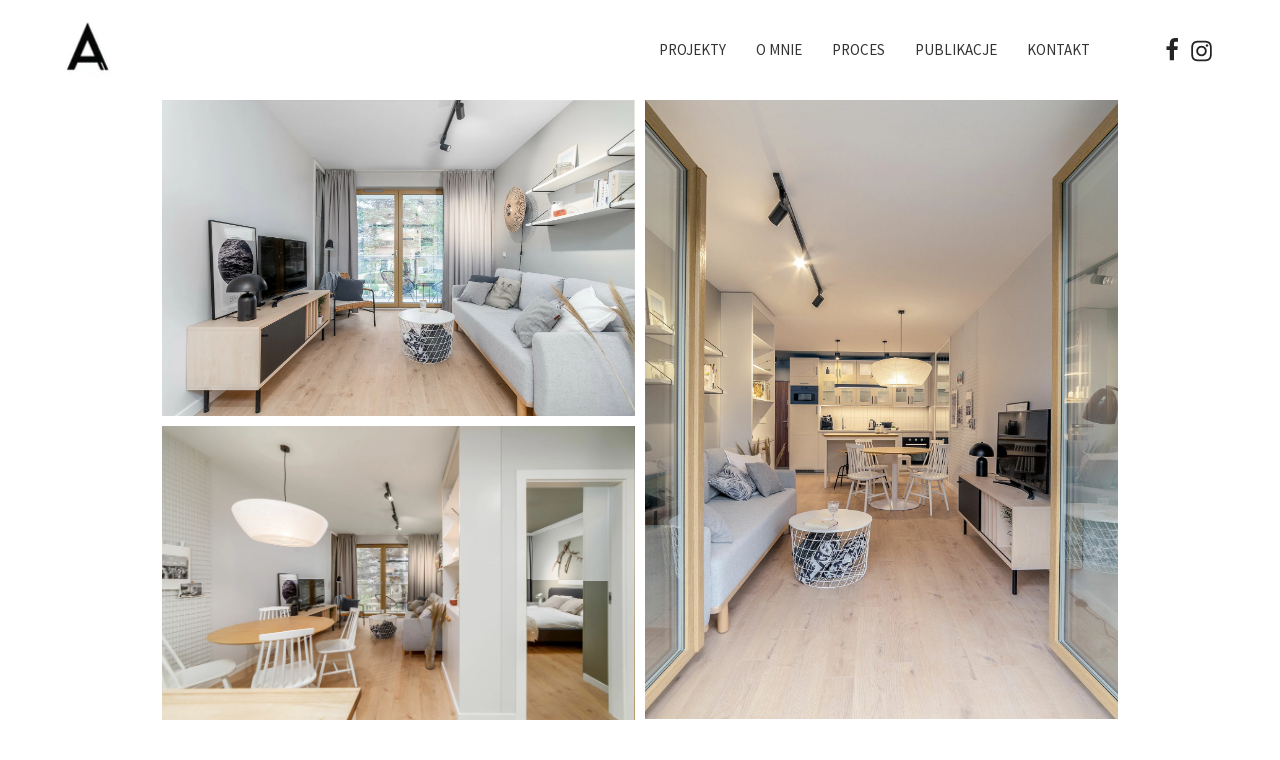

--- FILE ---
content_type: text/css
request_url: https://www.pracowniaplana.pl/files/dynamicContent/sites/hml9vx/css/webpage_12/miq6bfg3.css
body_size: 1065
content:
#element_185 {z-index: 7;}#element_184 {z-index: 6;}#element_5 {z-index: 5;}#element_3 {z-index: 4;}#element_2 {z-index: 3;}#element_215_content{opacity: 1;background: none;border-radius: 0.0px; border: none;box-shadow: none;}#element_215 .image_lightbox_outer_wrapper{}#element_215 .lightbox_title{}#element_215{min-height:auto;}#element_215 {z-index: 2;}#footerGroup_pl_content{opacity: 1;background: none;border-radius: 0.0px; border: none;box-shadow: none;}#footerGroup_pl {z-index: 1;}body, body::before, #body, #container {z-index: 0;}@media (max-width: 479px){#element_185{width: 24.0px;height: 24.0px;left: 242.5px;right: auto;top: 17.636352539063296px;}#element_185_content{padding: 0px}#element_184{width: 31.0px;height: 24.0px;left: 282.0px;right: auto;top: 18.36358642578523px;}#element_184_content{padding: 0px}#element_5{width: 76.0px;height: 38.0px;left: -69.5px;right: auto;top: 10.999999999999886px;}#element_5_content{padding: 0px}#element_3{width: 34.0px;height: 56.0px;left: 335.5px;right: auto;top: 1.999999999999602px;}#element_3_content{padding: 0px}#element_2{width: calc(100vw - var(--vertical-scrollbar-width, 0px));height: 58.0px;left: calc(-50vw + 50% + calc(var(--vertical-scrollbar-width, 0px)/2));right: auto;top: 0.0px;}#element_2_content{padding: 0px}#footerGroup_pl{width: calc(100vw - var(--vertical-scrollbar-width, 0px));height: 0.0px;left: calc(-50vw + 50% + calc(var(--vertical-scrollbar-width, 0px)/2));right: auto;top: 8320.0px;}#footerGroup_pl_content{padding: 0px}#element_215{width: 775.0px;height: 8260.0px;left: calc(-162.0px - 50vw + 50% + calc(var(--vertical-scrollbar-width, 0px)/2));right: auto;top: 60.0px;}#element_215_content{padding-left: 162.0px; padding-right: 162.0px; padding-top: 0.0px; padding-bottom: 0.0px;}#element_215 .image_lightbox_outer_wrapper{}#element_215 .lightbox_title{text-align: center;}#element_215_content .ww_lightbox > *:nth-child(1) {width: 451.0px;order: 0;}#element_215_content .ww_lightbox > *:nth-child(2) {width: 451.0px;order: 0;}#element_215_content .ww_lightbox > *:nth-child(3) {width: 451.0px;order: 0;}#element_215_content .ww_lightbox > *:nth-child(4) {width: 451.0px;order: 0;}#element_215_content .ww_lightbox > *:nth-child(5) {width: 451.0px;order: 0;}#element_215_content .ww_lightbox > *:nth-child(6) {width: 451.0px;order: 0;}#element_215_content .ww_lightbox > *:nth-child(7) {width: 451.0px;order: 0;}#element_215_content .ww_lightbox > *:nth-child(8) {width: 451.0px;order: 0;}#element_215_content .ww_lightbox > *:nth-child(9) {width: 451.0px;order: 0;}#element_215_content .ww_lightbox > *:nth-child(10) {width: 451.0px;order: 0;}#element_215_content .ww_lightbox > *:nth-child(11) {width: 451.0px;order: 0;}#element_215_content .ww_lightbox > *:nth-child(12) {width: 451.0px;order: 0;}#element_215_content .ww_lightbox > *:nth-child(13) {width: 451.0px;order: 0;}#element_215_content .ww_lightbox > *:nth-child(14) {width: 451.0px;order: 0;}#element_215_content .ww_lightbox > *:nth-child(15) {width: 451.0px;order: 0;}#element_215_content .ww_lightbox > *:nth-child(16) {width: 451.0px;order: 0;}#element_215_content .ww_lightbox > *:nth-child(17) {width: 451.0px;order: 0;}#element_215_content .ww_lightbox > *:nth-child(18) {width: 451.0px;order: 0;}#element_215_content .ww_lightbox > *:nth-child(19) {width: 451.0px;order: 0;}#element_215_content .ww_lightbox > *:nth-child(20) {width: 451.0px;order: 0;}#element_215_content .ww_lightbox .break:nth-of-type(1) {width: 2px;order: 0;}#element_215_content .ww_lightbox .lightbox_wrapper:nth-of-type(1n+2) {margin-top: 2px;}#element_215_content .ww_lightbox {display: flex;flex-flow: column wrap;}#footerGroup_pl{width: calc(100vw - var(--vertical-scrollbar-width, 0px));height: 0.0px;left: calc(-50vw + 50% + calc(var(--vertical-scrollbar-width, 0px)/2));right: auto;top: 8320.0px;}#footerGroup_pl_content{padding: 0px}}@media (max-width: 767px) and (min-width: 480px){#element_185{width: 24.0px;height: 24.0px;left: 1120.0px;right: auto;top: 38.0px;}#element_185_content{padding: 0px}#element_184{width: 31.0px;height: 24.0px;left: 1146.0px;right: auto;top: 39.0px;}#element_184_content{padding: 0px}#element_5{width: 132.0px;height: 60.0px;left: -25.5px;right: auto;top: 11.999999999999886px;}#element_5_content{padding: 0px}#element_3{width: 75.0px;height: 60.0px;left: 404.5px;right: auto;top: 12.999999999999403px;}#element_3_content{padding: 0px}#element_2{width: calc(100vw - var(--vertical-scrollbar-width, 0px));height: 138.0px;left: calc(-50vw + 50% + calc(var(--vertical-scrollbar-width, 0px)/2));right: auto;top: -56.00000000000031px;}#element_2_content{padding: 0px}#footerGroup_pl{width: calc(100vw - var(--vertical-scrollbar-width, 0px));height: 0.0px;left: calc(-50vw + 50% + calc(var(--vertical-scrollbar-width, 0px)/2));right: auto;top: 9635.0px;}#footerGroup_pl_content{padding: 0px}#element_215{width: 846.0px;height: 9553.0px;left: auto;right: calc(-162.0px - 50vw + 50% + calc(var(--vertical-scrollbar-width, 0px)/2));top: 81.99999999999937px;}#element_215_content{padding-left: 162.0px; padding-right: 162.0px; padding-top: 0.0px; padding-bottom: 0.0px;}#element_215 .image_lightbox_outer_wrapper{}#element_215 .lightbox_title{text-align: center;}#element_215_content .ww_lightbox > *:nth-child(1) {width: 522.0px;order: 0;}#element_215_content .ww_lightbox > *:nth-child(2) {width: 522.0px;order: 0;}#element_215_content .ww_lightbox > *:nth-child(3) {width: 522.0px;order: 0;}#element_215_content .ww_lightbox > *:nth-child(4) {width: 522.0px;order: 0;}#element_215_content .ww_lightbox > *:nth-child(5) {width: 522.0px;order: 0;}#element_215_content .ww_lightbox > *:nth-child(6) {width: 522.0px;order: 0;}#element_215_content .ww_lightbox > *:nth-child(7) {width: 522.0px;order: 0;}#element_215_content .ww_lightbox > *:nth-child(8) {width: 522.0px;order: 0;}#element_215_content .ww_lightbox > *:nth-child(9) {width: 522.0px;order: 0;}#element_215_content .ww_lightbox > *:nth-child(10) {width: 522.0px;order: 0;}#element_215_content .ww_lightbox > *:nth-child(11) {width: 522.0px;order: 0;}#element_215_content .ww_lightbox > *:nth-child(12) {width: 522.0px;order: 0;}#element_215_content .ww_lightbox > *:nth-child(13) {width: 522.0px;order: 0;}#element_215_content .ww_lightbox > *:nth-child(14) {width: 522.0px;order: 0;}#element_215_content .ww_lightbox > *:nth-child(15) {width: 522.0px;order: 0;}#element_215_content .ww_lightbox > *:nth-child(16) {width: 522.0px;order: 0;}#element_215_content .ww_lightbox > *:nth-child(17) {width: 522.0px;order: 0;}#element_215_content .ww_lightbox > *:nth-child(18) {width: 522.0px;order: 0;}#element_215_content .ww_lightbox > *:nth-child(19) {width: 522.0px;order: 0;}#element_215_content .ww_lightbox > *:nth-child(20) {width: 522.0px;order: 0;}#element_215_content .ww_lightbox .break:nth-of-type(1) {width: 2px;order: 0;}#element_215_content .ww_lightbox .lightbox_wrapper:nth-of-type(1n+2) {margin-top: 2px;}#element_215_content .ww_lightbox {display: flex;flex-flow: column wrap;}#footerGroup_pl{width: calc(100vw - var(--vertical-scrollbar-width, 0px));height: 0.0px;left: calc(-50vw + 50% + calc(var(--vertical-scrollbar-width, 0px)/2));right: auto;top: 9635.0px;}#footerGroup_pl_content{padding: 0px}}@media (max-width: 1199px) and (min-width: 768px){#element_185{width: 24.0px;height: 24.0px;left: 1120.0px;right: auto;top: 38.0px;}#element_185_content{padding: 0px}#element_184{width: 31.0px;height: 24.0px;left: 1146.0px;right: auto;top: 39.0px;}#element_184_content{padding: 0px}#element_5{width: 105.0px;height: 71.0px;left: -13.5px;right: auto;top: 13.999999999999886px;}#element_5_content{padding: 0px}#element_3{width: 80.0px;height: 59.0px;left: 701.5px;right: auto;top: 22.999999999999602px;}#element_3_content{padding: 0px}#element_2{width: calc(100vw - var(--vertical-scrollbar-width, 0px));height: 157.0px;left: calc(-50vw + 50% + calc(var(--vertical-scrollbar-width, 0px)/2));right: auto;top: -56.00000000000031px;}#element_2_content{padding: 0px}#footerGroup_pl{width: calc(100vw - var(--vertical-scrollbar-width, 0px));height: 0.0px;left: calc(-50vw + 50% + calc(var(--vertical-scrollbar-width, 0px)/2));right: auto;top: 2370.0px;}#footerGroup_pl_content{padding: 0px}#element_215{width: calc(100vw - var(--vertical-scrollbar-width, 0px));height: 2259.0px;left: calc(-50vw + 50% + calc(var(--vertical-scrollbar-width, 0px)/2));right: auto;top: 111.0px;}#element_215_content{padding-left: 162.0px; padding-right: 162.0px; padding-top: 0.0px; padding-bottom: 0.0px;}#element_215 .image_lightbox_outer_wrapper{}#element_215 .lightbox_title{text-align: center;}#element_215_content .ww_lightbox > *:nth-child(1) {width: 1730.0px;order: 0;}#element_215_content .ww_lightbox > *:nth-child(2) {width: 1528.0px;order: 1;}#element_215_content .ww_lightbox > *:nth-child(3) {width: 2000.0px;order: 0;}#element_215_content .ww_lightbox > *:nth-child(4) {width: 1655.0px;order: 1;}#element_215_content .ww_lightbox > *:nth-child(5) {width: 1337.0px;order: 0;}#element_215_content .ww_lightbox > *:nth-child(6) {width: 2000.0px;order: 1;}#element_215_content .ww_lightbox > *:nth-child(7) {width: 2000.0px;order: 1;}#element_215_content .ww_lightbox > *:nth-child(8) {width: 799.0px;order: 0;}#element_215_content .ww_lightbox > *:nth-child(9) {width: 1333.0px;order: 1;}#element_215_content .ww_lightbox > *:nth-child(10) {width: 1280.0px;order: 0;}#element_215_content .ww_lightbox > *:nth-child(11) {width: 1665.0px;order: 1;}#element_215_content .ww_lightbox > *:nth-child(12) {width: 1290.0px;order: 0;}#element_215_content .ww_lightbox > *:nth-child(13) {width: 2287.0px;order: 1;}#element_215_content .ww_lightbox > *:nth-child(14) {width: 3186.0px;order: 0;}#element_215_content .ww_lightbox > *:nth-child(15) {width: 1730.0px;order: 0;}#element_215_content .ww_lightbox > *:nth-child(16) {width: 1730.0px;order: 1;}#element_215_content .ww_lightbox > *:nth-child(17) {width: 2000.0px;order: 0;}#element_215_content .ww_lightbox > *:nth-child(18) {width: 1333.0px;order: 1;}#element_215_content .ww_lightbox > *:nth-child(19) {width: 1691.0px;order: 0;}#element_215_content .ww_lightbox > *:nth-child(20) {width: 1712.0px;order: 0;}#element_215_content .ww_lightbox .break:nth-of-type(1) {width: 10px;order: 0;}#element_215_content .ww_lightbox .break:nth-of-type(2) {width: 10px;order: 1;}#element_215_content .ww_lightbox .lightbox_wrapper:nth-of-type(1n+3) {margin-top: 10px;}#element_215_content .ww_lightbox {display: flex;flex-flow: column wrap;}#footerGroup_pl{width: calc(100vw - var(--vertical-scrollbar-width, 0px));height: 0.0px;left: calc(-50vw + 50% + calc(var(--vertical-scrollbar-width, 0px)/2));right: auto;top: 2370.0px;}#footerGroup_pl_content{padding: 0px}}@media (min-width: 1200px){#element_185{width: 24.0px;height: 24.0px;left: 1120.0px;right: auto;top: 38.0px;}#element_185_content{padding: 0px}#element_184{width: 31.0px;height: 24.0px;left: 1146.0px;right: auto;top: 39.0px;}#element_184_content{padding: 0px}#element_5{width: 91.0px;height: 77.0px;left: 1.5px;right: auto;top: 11.999999999999886px;}#element_5_content{padding: 0px}#element_3{width: 456.0px;height: 36.0px;left: 603.5px;right: auto;top: 31.999999999999716px;}#element_3_content{padding: 0px}#element_2{width: calc(100vw - var(--vertical-scrollbar-width, 0px));height: 156.0px;left: calc(-50vw + 50% + calc(var(--vertical-scrollbar-width, 0px)/2));right: auto;top: -56.00000000000031px;}#element_2_content{padding: 0px}#footerGroup_pl{width: calc(100vw - var(--vertical-scrollbar-width, 0px));height: 0.0px;left: calc(-50vw + 50% + calc(var(--vertical-scrollbar-width, 0px)/2));right: auto;top: 5485.0px;}#footerGroup_pl_content{padding: 0px}#element_215{width: calc(100vw - var(--vertical-scrollbar-width, 0px));height: 5385.0px;left: calc(-50vw + 50% + calc(var(--vertical-scrollbar-width, 0px)/2));right: auto;top: 100.0px;}#element_215_content{padding-left: 162.0px; padding-right: 162.0px; padding-top: 0.0px; padding-bottom: 0.0px;}#element_215 .image_lightbox_outer_wrapper{}#element_215 .lightbox_title{text-align: center;}#element_215_content .ww_lightbox > *:nth-child(1) {width: 1730.0px;order: 0;}#element_215_content .ww_lightbox > *:nth-child(2) {width: 1528.0px;order: 1;}#element_215_content .ww_lightbox > *:nth-child(3) {width: 2000.0px;order: 0;}#element_215_content .ww_lightbox > *:nth-child(4) {width: 1655.0px;order: 1;}#element_215_content .ww_lightbox > *:nth-child(5) {width: 1337.0px;order: 0;}#element_215_content .ww_lightbox > *:nth-child(6) {width: 2000.0px;order: 1;}#element_215_content .ww_lightbox > *:nth-child(7) {width: 2000.0px;order: 1;}#element_215_content .ww_lightbox > *:nth-child(8) {width: 799.0px;order: 0;}#element_215_content .ww_lightbox > *:nth-child(9) {width: 1333.0px;order: 1;}#element_215_content .ww_lightbox > *:nth-child(10) {width: 1280.0px;order: 0;}#element_215_content .ww_lightbox > *:nth-child(11) {width: 1665.0px;order: 1;}#element_215_content .ww_lightbox > *:nth-child(12) {width: 1290.0px;order: 0;}#element_215_content .ww_lightbox > *:nth-child(13) {width: 2287.0px;order: 1;}#element_215_content .ww_lightbox > *:nth-child(14) {width: 3186.0px;order: 0;}#element_215_content .ww_lightbox > *:nth-child(15) {width: 1730.0px;order: 0;}#element_215_content .ww_lightbox > *:nth-child(16) {width: 1730.0px;order: 1;}#element_215_content .ww_lightbox > *:nth-child(17) {width: 2000.0px;order: 0;}#element_215_content .ww_lightbox > *:nth-child(18) {width: 1333.0px;order: 1;}#element_215_content .ww_lightbox > *:nth-child(19) {width: 1691.0px;order: 0;}#element_215_content .ww_lightbox > *:nth-child(20) {width: 1712.0px;order: 0;}#element_215_content .ww_lightbox .break:nth-of-type(1) {width: 10px;order: 0;}#element_215_content .ww_lightbox .break:nth-of-type(2) {width: 10px;order: 1;}#element_215_content .ww_lightbox .lightbox_wrapper:nth-of-type(1n+3) {margin-top: 10px;}#element_215_content .ww_lightbox {display: flex;flex-flow: column wrap;}#footerGroup_pl{width: calc(100vw - var(--vertical-scrollbar-width, 0px));height: 0.0px;left: calc(-50vw + 50% + calc(var(--vertical-scrollbar-width, 0px)/2));right: auto;top: 5485.0px;}#footerGroup_pl_content{padding: 0px}}

--- FILE ---
content_type: text/css
request_url: https://www.pracowniaplana.pl/files/dynamicContent/sites/hml9vx/css/webpage_12/miq6bfg3.css
body_size: 1065
content:
#element_185 {z-index: 7;}#element_184 {z-index: 6;}#element_5 {z-index: 5;}#element_3 {z-index: 4;}#element_2 {z-index: 3;}#element_215_content{opacity: 1;background: none;border-radius: 0.0px; border: none;box-shadow: none;}#element_215 .image_lightbox_outer_wrapper{}#element_215 .lightbox_title{}#element_215{min-height:auto;}#element_215 {z-index: 2;}#footerGroup_pl_content{opacity: 1;background: none;border-radius: 0.0px; border: none;box-shadow: none;}#footerGroup_pl {z-index: 1;}body, body::before, #body, #container {z-index: 0;}@media (max-width: 479px){#element_185{width: 24.0px;height: 24.0px;left: 242.5px;right: auto;top: 17.636352539063296px;}#element_185_content{padding: 0px}#element_184{width: 31.0px;height: 24.0px;left: 282.0px;right: auto;top: 18.36358642578523px;}#element_184_content{padding: 0px}#element_5{width: 76.0px;height: 38.0px;left: -69.5px;right: auto;top: 10.999999999999886px;}#element_5_content{padding: 0px}#element_3{width: 34.0px;height: 56.0px;left: 335.5px;right: auto;top: 1.999999999999602px;}#element_3_content{padding: 0px}#element_2{width: calc(100vw - var(--vertical-scrollbar-width, 0px));height: 58.0px;left: calc(-50vw + 50% + calc(var(--vertical-scrollbar-width, 0px)/2));right: auto;top: 0.0px;}#element_2_content{padding: 0px}#footerGroup_pl{width: calc(100vw - var(--vertical-scrollbar-width, 0px));height: 0.0px;left: calc(-50vw + 50% + calc(var(--vertical-scrollbar-width, 0px)/2));right: auto;top: 8320.0px;}#footerGroup_pl_content{padding: 0px}#element_215{width: 775.0px;height: 8260.0px;left: calc(-162.0px - 50vw + 50% + calc(var(--vertical-scrollbar-width, 0px)/2));right: auto;top: 60.0px;}#element_215_content{padding-left: 162.0px; padding-right: 162.0px; padding-top: 0.0px; padding-bottom: 0.0px;}#element_215 .image_lightbox_outer_wrapper{}#element_215 .lightbox_title{text-align: center;}#element_215_content .ww_lightbox > *:nth-child(1) {width: 451.0px;order: 0;}#element_215_content .ww_lightbox > *:nth-child(2) {width: 451.0px;order: 0;}#element_215_content .ww_lightbox > *:nth-child(3) {width: 451.0px;order: 0;}#element_215_content .ww_lightbox > *:nth-child(4) {width: 451.0px;order: 0;}#element_215_content .ww_lightbox > *:nth-child(5) {width: 451.0px;order: 0;}#element_215_content .ww_lightbox > *:nth-child(6) {width: 451.0px;order: 0;}#element_215_content .ww_lightbox > *:nth-child(7) {width: 451.0px;order: 0;}#element_215_content .ww_lightbox > *:nth-child(8) {width: 451.0px;order: 0;}#element_215_content .ww_lightbox > *:nth-child(9) {width: 451.0px;order: 0;}#element_215_content .ww_lightbox > *:nth-child(10) {width: 451.0px;order: 0;}#element_215_content .ww_lightbox > *:nth-child(11) {width: 451.0px;order: 0;}#element_215_content .ww_lightbox > *:nth-child(12) {width: 451.0px;order: 0;}#element_215_content .ww_lightbox > *:nth-child(13) {width: 451.0px;order: 0;}#element_215_content .ww_lightbox > *:nth-child(14) {width: 451.0px;order: 0;}#element_215_content .ww_lightbox > *:nth-child(15) {width: 451.0px;order: 0;}#element_215_content .ww_lightbox > *:nth-child(16) {width: 451.0px;order: 0;}#element_215_content .ww_lightbox > *:nth-child(17) {width: 451.0px;order: 0;}#element_215_content .ww_lightbox > *:nth-child(18) {width: 451.0px;order: 0;}#element_215_content .ww_lightbox > *:nth-child(19) {width: 451.0px;order: 0;}#element_215_content .ww_lightbox > *:nth-child(20) {width: 451.0px;order: 0;}#element_215_content .ww_lightbox .break:nth-of-type(1) {width: 2px;order: 0;}#element_215_content .ww_lightbox .lightbox_wrapper:nth-of-type(1n+2) {margin-top: 2px;}#element_215_content .ww_lightbox {display: flex;flex-flow: column wrap;}#footerGroup_pl{width: calc(100vw - var(--vertical-scrollbar-width, 0px));height: 0.0px;left: calc(-50vw + 50% + calc(var(--vertical-scrollbar-width, 0px)/2));right: auto;top: 8320.0px;}#footerGroup_pl_content{padding: 0px}}@media (max-width: 767px) and (min-width: 480px){#element_185{width: 24.0px;height: 24.0px;left: 1120.0px;right: auto;top: 38.0px;}#element_185_content{padding: 0px}#element_184{width: 31.0px;height: 24.0px;left: 1146.0px;right: auto;top: 39.0px;}#element_184_content{padding: 0px}#element_5{width: 132.0px;height: 60.0px;left: -25.5px;right: auto;top: 11.999999999999886px;}#element_5_content{padding: 0px}#element_3{width: 75.0px;height: 60.0px;left: 404.5px;right: auto;top: 12.999999999999403px;}#element_3_content{padding: 0px}#element_2{width: calc(100vw - var(--vertical-scrollbar-width, 0px));height: 138.0px;left: calc(-50vw + 50% + calc(var(--vertical-scrollbar-width, 0px)/2));right: auto;top: -56.00000000000031px;}#element_2_content{padding: 0px}#footerGroup_pl{width: calc(100vw - var(--vertical-scrollbar-width, 0px));height: 0.0px;left: calc(-50vw + 50% + calc(var(--vertical-scrollbar-width, 0px)/2));right: auto;top: 9635.0px;}#footerGroup_pl_content{padding: 0px}#element_215{width: 846.0px;height: 9553.0px;left: auto;right: calc(-162.0px - 50vw + 50% + calc(var(--vertical-scrollbar-width, 0px)/2));top: 81.99999999999937px;}#element_215_content{padding-left: 162.0px; padding-right: 162.0px; padding-top: 0.0px; padding-bottom: 0.0px;}#element_215 .image_lightbox_outer_wrapper{}#element_215 .lightbox_title{text-align: center;}#element_215_content .ww_lightbox > *:nth-child(1) {width: 522.0px;order: 0;}#element_215_content .ww_lightbox > *:nth-child(2) {width: 522.0px;order: 0;}#element_215_content .ww_lightbox > *:nth-child(3) {width: 522.0px;order: 0;}#element_215_content .ww_lightbox > *:nth-child(4) {width: 522.0px;order: 0;}#element_215_content .ww_lightbox > *:nth-child(5) {width: 522.0px;order: 0;}#element_215_content .ww_lightbox > *:nth-child(6) {width: 522.0px;order: 0;}#element_215_content .ww_lightbox > *:nth-child(7) {width: 522.0px;order: 0;}#element_215_content .ww_lightbox > *:nth-child(8) {width: 522.0px;order: 0;}#element_215_content .ww_lightbox > *:nth-child(9) {width: 522.0px;order: 0;}#element_215_content .ww_lightbox > *:nth-child(10) {width: 522.0px;order: 0;}#element_215_content .ww_lightbox > *:nth-child(11) {width: 522.0px;order: 0;}#element_215_content .ww_lightbox > *:nth-child(12) {width: 522.0px;order: 0;}#element_215_content .ww_lightbox > *:nth-child(13) {width: 522.0px;order: 0;}#element_215_content .ww_lightbox > *:nth-child(14) {width: 522.0px;order: 0;}#element_215_content .ww_lightbox > *:nth-child(15) {width: 522.0px;order: 0;}#element_215_content .ww_lightbox > *:nth-child(16) {width: 522.0px;order: 0;}#element_215_content .ww_lightbox > *:nth-child(17) {width: 522.0px;order: 0;}#element_215_content .ww_lightbox > *:nth-child(18) {width: 522.0px;order: 0;}#element_215_content .ww_lightbox > *:nth-child(19) {width: 522.0px;order: 0;}#element_215_content .ww_lightbox > *:nth-child(20) {width: 522.0px;order: 0;}#element_215_content .ww_lightbox .break:nth-of-type(1) {width: 2px;order: 0;}#element_215_content .ww_lightbox .lightbox_wrapper:nth-of-type(1n+2) {margin-top: 2px;}#element_215_content .ww_lightbox {display: flex;flex-flow: column wrap;}#footerGroup_pl{width: calc(100vw - var(--vertical-scrollbar-width, 0px));height: 0.0px;left: calc(-50vw + 50% + calc(var(--vertical-scrollbar-width, 0px)/2));right: auto;top: 9635.0px;}#footerGroup_pl_content{padding: 0px}}@media (max-width: 1199px) and (min-width: 768px){#element_185{width: 24.0px;height: 24.0px;left: 1120.0px;right: auto;top: 38.0px;}#element_185_content{padding: 0px}#element_184{width: 31.0px;height: 24.0px;left: 1146.0px;right: auto;top: 39.0px;}#element_184_content{padding: 0px}#element_5{width: 105.0px;height: 71.0px;left: -13.5px;right: auto;top: 13.999999999999886px;}#element_5_content{padding: 0px}#element_3{width: 80.0px;height: 59.0px;left: 701.5px;right: auto;top: 22.999999999999602px;}#element_3_content{padding: 0px}#element_2{width: calc(100vw - var(--vertical-scrollbar-width, 0px));height: 157.0px;left: calc(-50vw + 50% + calc(var(--vertical-scrollbar-width, 0px)/2));right: auto;top: -56.00000000000031px;}#element_2_content{padding: 0px}#footerGroup_pl{width: calc(100vw - var(--vertical-scrollbar-width, 0px));height: 0.0px;left: calc(-50vw + 50% + calc(var(--vertical-scrollbar-width, 0px)/2));right: auto;top: 2370.0px;}#footerGroup_pl_content{padding: 0px}#element_215{width: calc(100vw - var(--vertical-scrollbar-width, 0px));height: 2259.0px;left: calc(-50vw + 50% + calc(var(--vertical-scrollbar-width, 0px)/2));right: auto;top: 111.0px;}#element_215_content{padding-left: 162.0px; padding-right: 162.0px; padding-top: 0.0px; padding-bottom: 0.0px;}#element_215 .image_lightbox_outer_wrapper{}#element_215 .lightbox_title{text-align: center;}#element_215_content .ww_lightbox > *:nth-child(1) {width: 1730.0px;order: 0;}#element_215_content .ww_lightbox > *:nth-child(2) {width: 1528.0px;order: 1;}#element_215_content .ww_lightbox > *:nth-child(3) {width: 2000.0px;order: 0;}#element_215_content .ww_lightbox > *:nth-child(4) {width: 1655.0px;order: 1;}#element_215_content .ww_lightbox > *:nth-child(5) {width: 1337.0px;order: 0;}#element_215_content .ww_lightbox > *:nth-child(6) {width: 2000.0px;order: 1;}#element_215_content .ww_lightbox > *:nth-child(7) {width: 2000.0px;order: 1;}#element_215_content .ww_lightbox > *:nth-child(8) {width: 799.0px;order: 0;}#element_215_content .ww_lightbox > *:nth-child(9) {width: 1333.0px;order: 1;}#element_215_content .ww_lightbox > *:nth-child(10) {width: 1280.0px;order: 0;}#element_215_content .ww_lightbox > *:nth-child(11) {width: 1665.0px;order: 1;}#element_215_content .ww_lightbox > *:nth-child(12) {width: 1290.0px;order: 0;}#element_215_content .ww_lightbox > *:nth-child(13) {width: 2287.0px;order: 1;}#element_215_content .ww_lightbox > *:nth-child(14) {width: 3186.0px;order: 0;}#element_215_content .ww_lightbox > *:nth-child(15) {width: 1730.0px;order: 0;}#element_215_content .ww_lightbox > *:nth-child(16) {width: 1730.0px;order: 1;}#element_215_content .ww_lightbox > *:nth-child(17) {width: 2000.0px;order: 0;}#element_215_content .ww_lightbox > *:nth-child(18) {width: 1333.0px;order: 1;}#element_215_content .ww_lightbox > *:nth-child(19) {width: 1691.0px;order: 0;}#element_215_content .ww_lightbox > *:nth-child(20) {width: 1712.0px;order: 0;}#element_215_content .ww_lightbox .break:nth-of-type(1) {width: 10px;order: 0;}#element_215_content .ww_lightbox .break:nth-of-type(2) {width: 10px;order: 1;}#element_215_content .ww_lightbox .lightbox_wrapper:nth-of-type(1n+3) {margin-top: 10px;}#element_215_content .ww_lightbox {display: flex;flex-flow: column wrap;}#footerGroup_pl{width: calc(100vw - var(--vertical-scrollbar-width, 0px));height: 0.0px;left: calc(-50vw + 50% + calc(var(--vertical-scrollbar-width, 0px)/2));right: auto;top: 2370.0px;}#footerGroup_pl_content{padding: 0px}}@media (min-width: 1200px){#element_185{width: 24.0px;height: 24.0px;left: 1120.0px;right: auto;top: 38.0px;}#element_185_content{padding: 0px}#element_184{width: 31.0px;height: 24.0px;left: 1146.0px;right: auto;top: 39.0px;}#element_184_content{padding: 0px}#element_5{width: 91.0px;height: 77.0px;left: 1.5px;right: auto;top: 11.999999999999886px;}#element_5_content{padding: 0px}#element_3{width: 456.0px;height: 36.0px;left: 603.5px;right: auto;top: 31.999999999999716px;}#element_3_content{padding: 0px}#element_2{width: calc(100vw - var(--vertical-scrollbar-width, 0px));height: 156.0px;left: calc(-50vw + 50% + calc(var(--vertical-scrollbar-width, 0px)/2));right: auto;top: -56.00000000000031px;}#element_2_content{padding: 0px}#footerGroup_pl{width: calc(100vw - var(--vertical-scrollbar-width, 0px));height: 0.0px;left: calc(-50vw + 50% + calc(var(--vertical-scrollbar-width, 0px)/2));right: auto;top: 5485.0px;}#footerGroup_pl_content{padding: 0px}#element_215{width: calc(100vw - var(--vertical-scrollbar-width, 0px));height: 5385.0px;left: calc(-50vw + 50% + calc(var(--vertical-scrollbar-width, 0px)/2));right: auto;top: 100.0px;}#element_215_content{padding-left: 162.0px; padding-right: 162.0px; padding-top: 0.0px; padding-bottom: 0.0px;}#element_215 .image_lightbox_outer_wrapper{}#element_215 .lightbox_title{text-align: center;}#element_215_content .ww_lightbox > *:nth-child(1) {width: 1730.0px;order: 0;}#element_215_content .ww_lightbox > *:nth-child(2) {width: 1528.0px;order: 1;}#element_215_content .ww_lightbox > *:nth-child(3) {width: 2000.0px;order: 0;}#element_215_content .ww_lightbox > *:nth-child(4) {width: 1655.0px;order: 1;}#element_215_content .ww_lightbox > *:nth-child(5) {width: 1337.0px;order: 0;}#element_215_content .ww_lightbox > *:nth-child(6) {width: 2000.0px;order: 1;}#element_215_content .ww_lightbox > *:nth-child(7) {width: 2000.0px;order: 1;}#element_215_content .ww_lightbox > *:nth-child(8) {width: 799.0px;order: 0;}#element_215_content .ww_lightbox > *:nth-child(9) {width: 1333.0px;order: 1;}#element_215_content .ww_lightbox > *:nth-child(10) {width: 1280.0px;order: 0;}#element_215_content .ww_lightbox > *:nth-child(11) {width: 1665.0px;order: 1;}#element_215_content .ww_lightbox > *:nth-child(12) {width: 1290.0px;order: 0;}#element_215_content .ww_lightbox > *:nth-child(13) {width: 2287.0px;order: 1;}#element_215_content .ww_lightbox > *:nth-child(14) {width: 3186.0px;order: 0;}#element_215_content .ww_lightbox > *:nth-child(15) {width: 1730.0px;order: 0;}#element_215_content .ww_lightbox > *:nth-child(16) {width: 1730.0px;order: 1;}#element_215_content .ww_lightbox > *:nth-child(17) {width: 2000.0px;order: 0;}#element_215_content .ww_lightbox > *:nth-child(18) {width: 1333.0px;order: 1;}#element_215_content .ww_lightbox > *:nth-child(19) {width: 1691.0px;order: 0;}#element_215_content .ww_lightbox > *:nth-child(20) {width: 1712.0px;order: 0;}#element_215_content .ww_lightbox .break:nth-of-type(1) {width: 10px;order: 0;}#element_215_content .ww_lightbox .break:nth-of-type(2) {width: 10px;order: 1;}#element_215_content .ww_lightbox .lightbox_wrapper:nth-of-type(1n+3) {margin-top: 10px;}#element_215_content .ww_lightbox {display: flex;flex-flow: column wrap;}#footerGroup_pl{width: calc(100vw - var(--vertical-scrollbar-width, 0px));height: 0.0px;left: calc(-50vw + 50% + calc(var(--vertical-scrollbar-width, 0px)/2));right: auto;top: 5485.0px;}#footerGroup_pl_content{padding: 0px}}